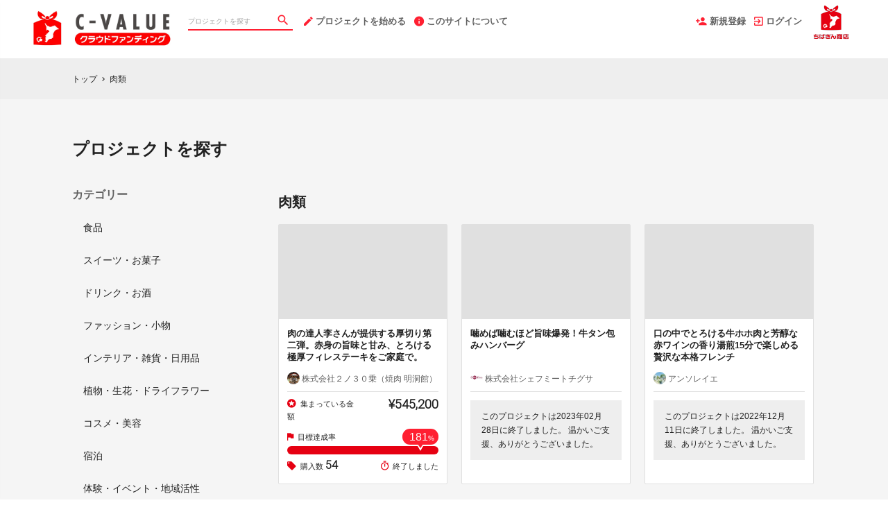

--- FILE ---
content_type: text/html; charset=utf-8
request_url: https://www.c-value.jp/project_tags/chiba-meat
body_size: 12581
content:
<!DOCTYPE html>
<html lang="ja">
<head prefix="og:http://ogp.me/ns# fb:http://ogp.me/ns/fb# website:http://ogp.me/ns/website#">

  <meta http-equiv="X-UA-Compatible" content="IE=edge,chrome=1">
  <meta name="viewport" content="width=device-width,initial-scale=1">

  <script>
  window.dataLayer = window.dataLayer || [];
  dataLayer.push({
    'user_type' : '非会員'
  });
</script>
<!-- Google Tag Manager -->
<script>(function(w,d,s,l,i){w[l]=w[l]||[];w[l].push({'gtm.start':
new Date().getTime(),event:'gtm.js'});var f=d.getElementsByTagName(s)[0],
j=d.createElement(s),dl=l!='dataLayer'?'&l='+l:'';j.async=true;j.src=
'https://www.googletagmanager.com/gtm.js?id='+i+dl;f.parentNode.insertBefore(j,f);
})(window,document,'script','dataLayer','GTM-KHZZBWR');</script>

<script>(function(w,d,s,l,i){w[l]=w[l]||[];w[l].push({'gtm.start':
new Date().getTime(),event:'gtm.js'});var f=d.getElementsByTagName(s)[0],
j=d.createElement(s),dl=l!='dataLayer'?'&l='+l:'';j.async=true;j.src=
'https://www.googletagmanager.com/gtm.js?id='+i+dl;f.parentNode.insertBefore(j,f);
})(window,document,'script','dataLayer','GTM-M46PDNR');</script>
<!-- End Google Tag Manager -->

  <!-- Global site tag (gtag.js) - Google Analytics -->
<script async src="https://www.googletagmanager.com/gtag/js?id=UA-71298494-14"></script>
<script>
  window.dataLayer = window.dataLayer || [];
  function gtag(){dataLayer.push(arguments);}
  gtag('js', new Date());

  gtag('config', 'UA-71298494-14',
    {
      'custom_map': {'dimension1': 'member_type'},
      'member_type': '非会員'
    }
  );

</script>
<!-- End Global site tag (gtag.js) - Google Analytics -->

  

  <title>プロジェクト一覧 - 肉類　 | クラウドファンディング - C-VALUE（シーバリュー）クラウドファンディング</title>
<meta charset="utf-8">
<meta name="keywords" content="クラウドファンディング,C-VALUE（シーバリュー）クラウドファンディング,資金調達,クラウドファウンディング,クラウドファインディング">
<meta name="description" content="クラウドファンディングカテゴリ：肉類　">
<link rel="shortcut icon" href="https://subcdn.en-jine.com/site_images/images/573/6b4f315fd3415e2cca25a21cde131e31.ico?o" >
<meta name="apple-mobile-web-app-title" content="C-VALUE（シーバリュー）クラウドファンディング" />
  <link rel="canonical" href="https://www.c-value.jp/project_tags/chiba-meat">
<meta name="robots" content="index,follow">
<meta property="og:title" content="ちばぎん商店  | C-VALUE（シーバリュー）クラウドファンディング" />
<meta property="og:description" content="「C-VALUE」は、千葉発の「地方創生の起爆剤となる商品・サービス」を発掘・創出し、 千葉を代表する商品・サービスを生み出していくクラウドファンディングのプロジェクトです。" />
<meta property="og:type" content="website" />
<meta property="og:url" content="https://www.c-value.jp/project_tags/chiba-meat"/>
<meta property="og:image" content="https://subcdn.en-jine.com/site_images/images/571/3cf23dcf5833f1fe4fe493eada99101d.jpg" />
<meta property="og:site_name" content="C-VALUE（シーバリュー）クラウドファンディング" />
<meta property="og:locale" content="ja_JP" />
<meta property="fb:admins" content="">
<meta property="fb:app_id" content="1573653512920537">
<meta name="twitter:card" content="summary_large_image">
<meta name="twitter:site" content="@ENjiNE_Official">
<meta name="twitter:title" content="ちばぎん商店  | C-VALUE（シーバリュー）クラウドファンディング">
<meta name="twitter:description" content="「C-VALUE」は、千葉発の「地方創生の起爆剤となる商品・サービス」を発掘・創出し、 千葉を代表する商品・サービスを生み出していくクラウドファンディングのプロジェクトです。">
<meta name="twitter:image:src" content="https://subcdn.en-jine.com/site_images/images/571/3cf23dcf5833f1fe4fe493eada99101d.jpg">

<meta property="note:type" content="crowdfunding">
<meta property="note:title" content="ちばぎん商店  | C-VALUE（シーバリュー）クラウドファンディング">
<meta property="note:image" content="https://subcdn.en-jine.com/site_images/images/571/3cf23dcf5833f1fe4fe493eada99101d.jpg">
<meta property="note:owner" content="">
<meta property="note:target_amount" content="">
<meta property="note:current_amount" content="">
<meta property="note:supporters" content="">
<meta property="note:start_at" content="">
<meta property="note:end_at" content="">
<meta property="note:button_label" content="支援する">


  <link rel="stylesheet" href="https://cdnjs.cloudflare.com/ajax/libs/material-design-iconic-font/2.2.0/css/material-design-iconic-font.min.css">
  <link href="https://fonts.googleapis.com/icon?family=Material+Icons" rel="stylesheet">

  <style>

  :root {
    --service-color: #e60012;
    --service-color-dark-30: #4d0006;
    --service-color-dark-20: #80000a;
    --service-color-dark-10: #b3000e;
    --service-sub-color: #ff1f31;
    --service-sub-color-dark-30: #85000b;
    --service-sub-color-dark-20: #b8000f;
    --service-sub-color-dark-10: #eb0013;
    --service-text-color: #ffffff;
    --service-sub-text-color: #ffffff;
  }
</style>

  <link rel="stylesheet" href="/assets/customer_pc-65a1e5b00ca976edb7c1661a6e90e30765fc38c9b1fb0003229e28c330f25fdb.css" media="all" />


  <script src="/assets/customer-55cd9954a3e045651b63409dad633ec487c14d9061279eb7b543cc9079198d17.js" defer="defer"></script>
  <script src="/assets/javascripts/vendor-36d3195d9390fb43f305.bundle.js" defer="defer"></script>
  <script src="/assets/javascripts/customer-36d3195d9390fb43f305.js" defer="defer"></script>
  <meta name="csrf-param" content="authenticity_token" />
<meta name="csrf-token" content="h9Dkl46kMDgc1zQXKeAGOozR-sxv1Nhao6RNAZAId1q5_rohAU1loDUxVhj5lmSy3Fg6v9jFRciGGeI7MFXdTQ" />

  <style>.async-hide { opacity: 0 !important} </style><!-- google optimize用 -->

  <script type="text/javascript">
  window.twttr = (function(d, s, id) {
    var js, fjs = d.getElementsByTagName(s)[0],
      t = window.twttr || {};
    if (d.getElementById(id)) return t;
    js = d.createElement(s);
    js.id = id;
    js.src = "https://platform.twitter.com/widgets.js";
    fjs.parentNode.insertBefore(js, fjs);

    t._e = [];
    t.ready = function(f) {
      t._e.push(f);
    };

    return t;
  }(document, "script", "twitter-wjs"));
</script>

  <script type="text/javascript">
  (function(d, s, id) {
    var js, fjs = d.getElementsByTagName(s)[0];
    if (d.getElementById(id)) return;
    js = d.createElement(s); js.id = id;
    js.src = "//connect.facebook.net/ja_JP/sdk.js#xfbml=1&version=v17.0&appId=1573653512920537";
    fjs.parentNode.insertBefore(js, fjs);
  }(document, 'script', 'facebook-jssdk'));
  window.fbAsyncInit = function() {
    FB.init({
      appId      : '1573653512920537',
      xfbml      : true,
      version    : 'v17.0'
    });
  };
</script>



</head>
<body itemschope="itemscope" itemtype="http://schema.org/WebPage">
<!-- Google Tag Manager (noscript) -->
<noscript><iframe src="https://www.googletagmanager.com/ns.html?id=GTM-KHZZBWR"
height="0" width="0" style="display:none;visibility:hidden"></iframe></noscript>

<noscript><iframe src="//www.googletagmanager.com/ns.html?id=GTM-M46PDNR"
height="0" width="0" style="display:none;visibility:hidden"></iframe></noscript>

<div id="fb-root"></div>

  <header class="navigation" role="banner" data-target="jsTargetHeader">
<div class="nav-wrapper">

    <div class="navigation-side-menu">
      <a href="javascript:void(0)" class="nav-menu js-menu-trigger sliding-panel-button">
        <span class="sliding-panel-button__icon">
          <i class="zmdi zmdi-menu zmdi-hc-lg"></i>
        </span>
        <span class="sliding-panel-button__label">
          メニュー
        </span>
      </a>
    </div>

    <h1 class="nav-site-logo">
      <a href="/" title="C-VALUEクラウドファンディング" class="nav-site-logo__link">
        <img alt="C-VALUEクラウドファンディング" class="hide-small-screen" src="https://subcdn.en-jine.com/site_images/images/568/8f811f9bf26d1ae259fcb271d739eda1.jpg?o" />
        <img alt="C-VALUEクラウドファンディング" class="show-small-screen" src="https://subcdn.en-jine.com/site_images/images/570/4f1e98cc0d6a6facbf26549452118da1.jpg?o" />
        <span class="hide">C-VALUEクラウドファンディング</span>
      </a>
    </h1>

    <div class="nav-bar" role="navigation" data-test="search">
      <ul class="navigation-menu">
        <li class="nav-link hide-small-screen">
          <div class="nav-link__search" data-target="jsDrawer" data-target-to="jsDrawerSearch">
            <form class="search-form" autocomplete="off" action="/projects" accept-charset="UTF-8" method="get">
              <input type="text" name="word" id="word_head" class="search-form__text" placeholder="プロジェクトを探す" maxlength="50" />
              <button type="submit" class="search-form__btn" aria-label="検索">
                <span class="material-icons"></span>
</button></form>          </div>
        </li>
          <li class="nav-link hide-small-screen">
            <a href="/project_proposal" onclick="gtag('event', 'クリック', {'event_category': 'スタッフ相談', 'event_label': 'ヘッダー'});" title="プロジェクトを始める">
              <i class="zmdi zmdi-edit zmdi-hc-lg mdc-text-amber"></i>プロジェクトを始める
            </a>
          </li>
          <li class="nav-link hide-small-screen">
            <a href="/pages/about" title="このサイトについて">
              <i class="zmdi zmdi-info zmdi-hc-lg mdc-text-amber"></i>このサイトについて
            </a>
          </li>
      </ul>
    </div>

    <div class="navigation-tools">
      <ul class="navigation-menu">
            <li class="nav-link hide-small-screen">
              <a href="/signup" onclick="gtag('event', '会員登録', {'event_category': '共通 - ヘッダー', 'event_label': '新規登録'});">
                <i class="zmdi zmdi-account-add zmdi-hc-lg"></i>新規登録
              </a>
            </li>
          <li class="nav-link hide-small-screen">
            <a href="/login" onclick="gtag('event', '会員登録', {'event_category': '共通 - ヘッダー', 'event_label': 'ログイン'});">
              <i class="zmdi zmdi-sign-in zmdi-hc-lg"></i>ログイン
            </a>
          </li>
          <li class="nav-link show-small-screen">
            <div data-target="jsDrawer" data-target-to="jsDrawerSearch" class="nav-link__icon-text">
              <span class="material-icons search"></span>
              <span class="text">さがす</span>
            </div>
          </li>
            <li class="nav-link show-small-screen">
              <a href="/signup" class="nav-link__icon-text" onclick="gtag('event', '会員登録', {'event_category': '共通 - ヘッダー', 'event_label': '新規登録'});">
                <span class="material-icons signup"></span>
                <span class="text">新規登録</span>
              </a>
            </li>
          <li class="nav-link hide-small-screen">
            <a href="https://cbmnet.co.jp/" target="_blank">
              <img alt="" src="https://subcdn.en-jine.com/site_images/images/567/c1687655e9e9c964cdc601d4ca1dabfc.png?o" />
            </a>
          </li>
      </ul>

    </div>
</div>

<div class="js-menu sliding-panel-content">
  <ul>
        <li>
          <a href="/signup" onclick="gtag('event', '会員登録', {'event_category': 'ハンバーガー', 'event_label': '新規登録'});">
            <div class="c-grid">
              <div class="l10">
                <i class="zmdi zmdi-account-add zmdi-hc-lg"></i>新規登録
              </div>
            </div>
          </a>
        </li>
      <li>
        <a href="/login" onclick="gtag('event', '会員登録', {'event_category': '共通 - ヘッダー', 'event_label': 'ログイン'});">
          <div class="c-grid">
            <div class="l10">
              <i class="zmdi zmdi-sign-in zmdi-hc-lg"></i>ログイン
            </div>
          </div>
        </a>
      </li>
    <li>
  <a href="/projects">
    <i class="zmdi zmdi-search zmdi-hc-lg mdc-text-amber"></i>プロジェクトを探す
  </a>
  <div class="sliding-panel__search-area">
    <form class="search-form" action="/projects" accept-charset="UTF-8" method="get">
      <input type="text" name="word" id="word_slide" class="search-form__text" placeholder="キーワードで探す" maxlength="50" data-target="jsSearchForm" />
      <button type="submit" class="search-form__btn" aria-label="検索">
        <span class="material-icons"></span>
</button></form>  </div>
</li>
  <li>
    <a href="javascript:void(0)" class="js-accordion-trigger">
      <div class="c-grid">
        <div class="l10">
          カテゴリーから探す
        </div>
        <div class="l2 c-text-right pt4">
          <i class="zmdi zmdi-chevron-down zmdi-hc-lg mdc-text-amber"></i>
          <i class="zmdi zmdi-chevron-up zmdi-hc-lg mdc-text-amber"></i>
        </div>
      </div>
    </a>
    <ul class="submenu">
        <li class="sliding-panel__header-sub">
          <a href="/project_tags/food">
            食品　
          </a>
        </li>
        <li class="sliding-panel__header-sub">
          <a href="/project_tags/sweets">
            スイーツ・お菓子
          </a>
        </li>
        <li class="sliding-panel__header-sub">
          <a href="/project_tags/drink-alcohol">
            ドリンク・お酒
          </a>
        </li>
        <li class="sliding-panel__header-sub">
          <a href="/project_tags/category-fashion">
            ファッション・小物
          </a>
        </li>
        <li class="sliding-panel__header-sub">
          <a href="/project_tags/interior">
            インテリア・雑貨・日用品
          </a>
        </li>
        <li class="sliding-panel__header-sub">
          <a href="/project_tags/flower-dried-flower">
            植物・生花・ドライフラワー
          </a>
        </li>
        <li class="sliding-panel__header-sub">
          <a href="/project_tags/beauty">
            コスメ・美容 
          </a>
        </li>
        <li class="sliding-panel__header-sub">
          <a href="/project_tags/experience">
            宿泊　
          </a>
        </li>
        <li class="sliding-panel__header-sub">
          <a href="/project_tags/category-life">
            体験・イベント・地域活性
          </a>
        </li>
        <li class="sliding-panel__header-sub">
          <a href="/project_tags/others">
            その他
          </a>
        </li>
      <li class="sliding-panel__header-sub">
        <a href="/projects">
          すべて見る
        </a>
      </li>
    </ul>

      <li>
        <a href="/project_proposal">
          <i class="zmdi zmdi-edit zmdi-hc-lg mdc-text-amber"></i>プロジェクトを始める
        </a>
      </li>
      <li>
        <a href="/pages/about">
          <i class="zmdi zmdi-info-outline zmdi-hc-lg mdc-text-amber"></i>C-VALUEクラウドファンディングとは
        </a>
      </li>
    <li>
      <a href="/pages/help">
        <i class="zmdi zmdi-help-outline zmdi-hc-lg mdc-text-amber"></i>ヘルプセンター
      </a>
    </li>
  </ul>
</div>
<div class="js-menu-screen sliding-panel-fade-screen">
  <i class="zmdi zmdi-close zmdi-hc-2x"></i>
</div>

</header>

<div class="drawer" data-target="jsDrawerSearch">

  <div class="drawer__screen" data-target="jsDrawerScreen"></div>

  <div class="drawer__inner" data-target="jsDrawerInner">
    <div class="drawer-search" data-test="search">
      <div class="drawer-search__inner">
        <div class="drawer-search__form show-small-screen">
          <form class="search-form" action="/projects" accept-charset="UTF-8" method="get">
            <input type="text" name="word" id="word_drawer" class="search-form__text" autocomplete="off" placeholder="プロジェクトを探す" maxlength="50" data-target="jsSearchForm" />
            <button type="submit" class="search-form__btn" aria-label="検索">
              <span class="material-icons"></span>
</button></form>          <p class="drawer-search__close" data-target="jsDrawerClose" tabindex="0">キャンセル</p>
        </div>

          <div class="drawer-search__category-link">
            <div class="drawer-search__category-title">
              カテゴリーから探す
            </div>
            <div class="drawer-search__category-all">
              <a href="/projects">すべてを見る</a>
            </div>
          </div>
          <div class="drawer-search__category-list">
            <ul>
                <li>
                  <a href="/project_tags/food">
                    食品　
                  </a>
                </li>
                <li>
                  <a href="/project_tags/sweets">
                    スイーツ・お菓子
                  </a>
                </li>
                <li>
                  <a href="/project_tags/drink-alcohol">
                    ドリンク・お酒
                  </a>
                </li>
                <li>
                  <a href="/project_tags/category-fashion">
                    ファッション・小物
                  </a>
                </li>
                <li>
                  <a href="/project_tags/interior">
                    インテリア・雑貨・日用品
                  </a>
                </li>
                <li>
                  <a href="/project_tags/flower-dried-flower">
                    植物・生花・ドライフラワー
                  </a>
                </li>
                <li>
                  <a href="/project_tags/beauty">
                    コスメ・美容 
                  </a>
                </li>
                <li>
                  <a href="/project_tags/experience">
                    宿泊　
                  </a>
                </li>
                <li>
                  <a href="/project_tags/category-life">
                    体験・イベント・地域活性
                  </a>
                </li>
                <li>
                  <a href="/project_tags/others">
                    その他
                  </a>
                </li>
            </ul>
          </div>
      </div>
    </div>
  </div>

</div>




<div class="c-breadcrumb">
  <ul class="c-breadcrumb__list" itemscope itemtype="https://schema.org/BreadcrumbList">
    <li class="c-breadcrumb__item" itemprop="itemListElement" itemscope itemtype="https://schema.org/ListItem">
      <a href="https://www.c-value.jp" itemprop="item">
        <span itemprop="name">トップ</span>
      </a>
      <i class="material-icons">chevron_right</i>
      <meta itemprop="position" content="1"/>
    </li>
    <li class="c-breadcrumb__item" itemprop="itemListElement" itemscope itemtype="https://schema.org/ListItem">
      <span itemprop="name">肉類　</span>
      <meta itemprop="position" content="2"/>
    </li>
  </ul>
</div>

<div class="ly-container c-bg-gray pb80">
  <div class="ly-contents">
    <div class="ly-contents-body">

      <div class="title-head">
        <h2 class="title-head__title is_bold">
          プロジェクトを探す
        </h2>
      </div>

      <div class="ly-flex">
          <section class="side-menu">
        <p class="side-menu__title">カテゴリー</p>
      <ul>
            <li class="side-menu__item">
              <a href="/project_tags/food" class="side-menu__link">
                食品　
              </a>
            </li>
            <li class="side-menu__item">
              <a href="/project_tags/sweets" class="side-menu__link">
                スイーツ・お菓子
              </a>
            </li>
            <li class="side-menu__item">
              <a href="/project_tags/drink-alcohol" class="side-menu__link">
                ドリンク・お酒
              </a>
            </li>
            <li class="side-menu__item">
              <a href="/project_tags/category-fashion" class="side-menu__link">
                ファッション・小物
              </a>
            </li>
            <li class="side-menu__item">
              <a href="/project_tags/interior" class="side-menu__link">
                インテリア・雑貨・日用品
              </a>
            </li>
            <li class="side-menu__item">
              <a href="/project_tags/flower-dried-flower" class="side-menu__link">
                植物・生花・ドライフラワー
              </a>
            </li>
            <li class="side-menu__item">
              <a href="/project_tags/beauty" class="side-menu__link">
                コスメ・美容 
              </a>
            </li>
            <li class="side-menu__item">
              <a href="/project_tags/experience" class="side-menu__link">
                宿泊　
              </a>
            </li>
            <li class="side-menu__item">
              <a href="/project_tags/category-life" class="side-menu__link">
                体験・イベント・地域活性
              </a>
            </li>
            <li class="side-menu__item">
              <a href="/project_tags/others" class="side-menu__link">
                その他
              </a>
            </li>
      </ul>
  </section>


        <section>
          <h3 class="section-title">
            肉類　
          </h3>
          <ul class="project-cassette-container ">
              
  <li class="project-cassette">
    <div class="project-cassette__image lazyload-parent">
        <a class="lazyload__img-wrap" href="/projects/2no30jou002">
          <img alt="クラウドファンディングプロジェクト：肉の達人李さんが提供する厚切り第二弾。赤身の旨味と甘み、とろける極厚フィレステーキをご家庭で。" width="100%" data-src="https://subcdn.en-jine.com/projects/images/4425/9756ca52a7e13b37ca1b006628c8314e.png?r=335x188&amp;c=325x188" class="lazyload lazyload-effect" src="" />
</a>    </div>

    <a href="/projects/2no30jou002">
    <div class="project-cassette__content">
      <h3 class="project-cassette__title">
        肉の達人李さんが提供する厚切り第二弾。赤身の旨味と甘み、とろける極厚フィレステーキをご家庭で。
      </h3>

      <div class="project-cassette__name">
        <div class="project-cassette__profile-image">
          <img alt="株式会社２ノ３０乗（焼肉 明洞館）" class="icon-round" src="https://subcdn.en-jine.com/project_owners/images/2460/76e0b855269c7bd0c65bc1f86310cf40.jpeg?r=81x60&amp;c=60x60" />
        </div>
        株式会社２ノ３０乗（焼肉 明洞館）
      </div>

        <div class="project-cassette__status">
              <div class="c-grid mt8">
                <div class="project-cassette__status-heading l6">
                  <i class="zmdi zmdi-star-circle zmdi-hc-lg"></i>集まっている金額
                </div>
                <div class="total-number l6 c-text-right font-number">
                  ¥545,200
                </div>
              </div>
              <div class="c-grid">
                <div class="project-cassette__status-heading l12 pt12 mb4">
                  <i class="zmdi zmdi-flag zmdi-hc-lg"></i>目標達成率
                </div>
                <div class="l12">
                  <div class="project-bar">
                    <span class="project-bar__baloon">
                      <span class="project-bar__baloon-inner">
                        <em>181</em>%
                      </span>
                    </span>
                    <div class="project-bar__base">
                      <div class="project-bar__growth" style="width:-81%;"></div>
                    </div>
                  </div>
                </div>
              </div>
              <div class="c-grid mt8">
                <div class="l7">
                  <span class="project-cassette__status-heading">
                    <i class="zmdi zmdi-label zmdi-hc-lg"></i>購入数
                  </span>
                  <span class="font-number project-cassette__status-content">
                    54
                  </span>
                </div>
                  <div class="l5 c-text-right">
                    <span class="project-cassette__status-heading">
                      <i class="zmdi zmdi-timer zmdi-hc-lg"></i>終了しました
                    </span>
                  </div>
              </div>
        </div>
    </div>
</a>
  </li>

              
  <li class="project-cassette">
    <div class="project-cassette__image lazyload-parent">
        <a class="lazyload__img-wrap" href="/projects/tanhamburg001">
          <img alt="クラウドファンディングプロジェクト：噛めば噛むほど旨味爆発！牛タン包みハンバーグ" width="100%" data-src="https://subcdn.en-jine.com/projects/images/4693/56244169e59e520faa2fd24f2656342a.jpg?r=363x188&amp;c=325x188" class="lazyload lazyload-effect" src="" />
</a>    </div>

    <a href="/projects/tanhamburg001">
    <div class="project-cassette__content">
      <h3 class="project-cassette__title">
        噛めば噛むほど旨味爆発！牛タン包みハンバーグ
      </h3>

      <div class="project-cassette__name">
        <div class="project-cassette__profile-image">
          <img alt="株式会社シェフミートチグサ" class="icon-round" src="https://subcdn.en-jine.com/project_owners/images/2318/04f6cab9436f966dea9e203e115d7d95.jpg?r=60x60" />
        </div>
        株式会社シェフミートチグサ
      </div>

        <div class="project-cassette__status">
            <div class="project-cassette__close mt12">
              <span  class="project-cassette__close-text">
                このプロジェクトは2023年02月28日に終了しました。
                温かいご支援、ありがとうございました。
              </span>
            </div>
        </div>
    </div>
</a>
  </li>

              
  <li class="project-cassette">
    <div class="project-cassette__image lazyload-parent">
        <a class="lazyload__img-wrap" href="/projects/cbh002">
          <img alt="クラウドファンディングプロジェクト：口の中でとろける牛ホホ肉と芳醇な赤ワインの香り湯煎15分で楽しめる贅沢な本格フレンチ" width="100%" data-src="https://subcdn.en-jine.com/projects/images/4416/9b0ebbbb32a943eb3f75c3bd545ff977.jpg?r=325x217&amp;c=325x188" class="lazyload lazyload-effect" src="" />
</a>    </div>

    <a href="/projects/cbh002">
    <div class="project-cassette__content">
      <h3 class="project-cassette__title">
        口の中でとろける牛ホホ肉と芳醇な赤ワインの香り湯煎15分で楽しめる贅沢な本格フレンチ
      </h3>

      <div class="project-cassette__name">
        <div class="project-cassette__profile-image">
          <img alt="アンソレイエ" class="icon-round" src="https://subcdn.en-jine.com/project_owners/images/2831/7304f128d8d8f4fd63dffaee8d0d23c7.jpg?r=90x60&amp;c=60x60" />
        </div>
        アンソレイエ
      </div>

        <div class="project-cassette__status">
            <div class="project-cassette__close mt12">
              <span  class="project-cassette__close-text">
                このプロジェクトは2022年12月11日に終了しました。
                温かいご支援、ありがとうございました。
              </span>
            </div>
        </div>
    </div>
</a>
  </li>

              
  <li class="project-cassette">
    <div class="project-cassette__image lazyload-parent">
        <a class="lazyload__img-wrap" href="/projects/wakaba003">
          <img alt="クラウドファンディングプロジェクト：黒毛和牛しゃぶしゃぶとすき焼きがおせちとセットに！金箔入りの「金のおせち」を特別価格でご提供" width="100%" data-src="https://subcdn.en-jine.com/projects/images/4442/7040b94d80257b5da7661b4e48586273.jpg?r=335x188&amp;c=325x188" class="lazyload lazyload-effect" src="" />
</a>    </div>

    <a href="/projects/wakaba003">
    <div class="project-cassette__content">
      <h3 class="project-cassette__title">
        黒毛和牛しゃぶしゃぶとすき焼きがおせちとセットに！金箔入りの「金のおせち」を特別価格でご提供
      </h3>

      <div class="project-cassette__name">
        <div class="project-cassette__profile-image">
          <img alt="日本料理　和か葉" class="icon-round" src="https://subcdn.en-jine.com/project_owners/images/2580/dbb371210a2fff1e6d72911c98d30fb7.jpg?r=60x60" />
        </div>
        日本料理　和か葉
      </div>

        <div class="project-cassette__status">
              <div class="c-grid mt8">
                <div class="project-cassette__status-heading l6">
                  <i class="zmdi zmdi-star-circle zmdi-hc-lg"></i>集まっている金額
                </div>
                <div class="total-number l6 c-text-right font-number">
                  ¥339,100
                </div>
              </div>
              <div class="c-grid">
                <div class="project-cassette__status-heading l12 pt12 mb4">
                  <i class="zmdi zmdi-flag zmdi-hc-lg"></i>目標達成率
                </div>
                <div class="l12">
                  <div class="project-bar">
                    <span class="project-bar__baloon">
                      <span class="project-bar__baloon-inner">
                        <em>113</em>%
                      </span>
                    </span>
                    <div class="project-bar__base">
                      <div class="project-bar__growth" style="width:-13%;"></div>
                    </div>
                  </div>
                </div>
              </div>
              <div class="c-grid mt8">
                <div class="l7">
                  <span class="project-cassette__status-heading">
                    <i class="zmdi zmdi-label zmdi-hc-lg"></i>購入数
                  </span>
                  <span class="font-number project-cassette__status-content">
                    24
                  </span>
                </div>
                  <div class="l5 c-text-right">
                    <span class="project-cassette__status-heading">
                      <i class="zmdi zmdi-timer zmdi-hc-lg"></i>終了しました
                    </span>
                  </div>
              </div>
        </div>
    </div>
</a>
  </li>

              
  <li class="project-cassette">
    <div class="project-cassette__image lazyload-parent">
        <a class="lazyload__img-wrap" href="/projects/ssfood003">
          <img alt="クラウドファンディングプロジェクト：京都御室にある京料理の名店「佐近」監修！ 骨まで柔らか煮魚・お肉惣菜煮セット" width="100%" data-src="https://subcdn.en-jine.com/projects/images/4256/211d385e67749cc6936c3ff6038805f7.jpg?r=325x244&amp;c=325x188" class="lazyload lazyload-effect" src="" />
</a>    </div>

    <a href="/projects/ssfood003">
    <div class="project-cassette__content">
      <h3 class="project-cassette__title">
        京都御室にある京料理の名店「佐近」監修！ 骨まで柔らか煮魚・お肉惣菜煮セット
      </h3>

      <div class="project-cassette__name">
        <div class="project-cassette__profile-image">
          <img alt="株式会社エスエスフードインターナショナル" class="icon-round" src="https://subcdn.en-jine.com/project_owners/images/2684/c2d869b846b0c47fc11ddcc909d5bc42.jpg?r=60x61&amp;c=60x60" />
        </div>
        株式会社エスエスフードインターナショナル
      </div>

        <div class="project-cassette__status">
              <div class="c-grid mt8">
                <div class="project-cassette__status-heading l6">
                  <i class="zmdi zmdi-star-circle zmdi-hc-lg"></i>集まっている金額
                </div>
                <div class="total-number l6 c-text-right font-number">
                  ¥1,627,310
                </div>
              </div>
              <div class="c-grid">
                <div class="project-cassette__status-heading l12 pt12 mb4">
                  <i class="zmdi zmdi-flag zmdi-hc-lg"></i>目標達成率
                </div>
                <div class="l12">
                  <div class="project-bar">
                    <span class="project-bar__baloon">
                      <span class="project-bar__baloon-inner">
                        <em>542</em>%
                      </span>
                    </span>
                    <div class="project-bar__base">
                      <div class="project-bar__growth" style="width:-442%;"></div>
                    </div>
                  </div>
                </div>
              </div>
              <div class="c-grid mt8">
                <div class="l7">
                  <span class="project-cassette__status-heading">
                    <i class="zmdi zmdi-label zmdi-hc-lg"></i>購入数
                  </span>
                  <span class="font-number project-cassette__status-content">
                    327
                  </span>
                </div>
                  <div class="l5 c-text-right">
                    <span class="project-cassette__status-heading">
                      <i class="zmdi zmdi-timer zmdi-hc-lg"></i>終了しました
                    </span>
                  </div>
              </div>
        </div>
    </div>
</a>
  </li>

              
  <li class="project-cassette">
    <div class="project-cassette__image lazyload-parent">
        <a class="lazyload__img-wrap" href="/projects/2no30jou001">
          <img alt="クラウドファンディングプロジェクト：【ご好評に付き追加】『とろける弾力』肉の達人李さんが提供する極上の厚切り牛タンをご家庭で！" width="100%" data-src="https://subcdn.en-jine.com/projects/images/3540/05fbd080f1c0b1ca461b2979ddac6d3b.jpg?r=335x188&amp;c=325x188" class="lazyload lazyload-effect" src="" />
</a>    </div>

    <a href="/projects/2no30jou001">
    <div class="project-cassette__content">
      <h3 class="project-cassette__title">
        【ご好評に付き追加】『とろける弾力』肉の達人李さんが提供する極上の厚切り牛タンをご家庭で！
      </h3>

      <div class="project-cassette__name">
        <div class="project-cassette__profile-image">
          <img alt="株式会社２ノ３０乗（焼肉 明洞館）" class="icon-round" src="https://subcdn.en-jine.com/project_owners/images/2460/76e0b855269c7bd0c65bc1f86310cf40.jpeg?r=81x60&amp;c=60x60" />
        </div>
        株式会社２ノ３０乗（焼肉 明洞館）
      </div>

        <div class="project-cassette__status">
              <div class="c-grid mt8">
                <div class="project-cassette__status-heading l6">
                  <i class="zmdi zmdi-star-circle zmdi-hc-lg"></i>集まっている金額
                </div>
                <div class="total-number l6 c-text-right font-number">
                  ¥1,348,000
                </div>
              </div>
              <div class="c-grid">
                <div class="project-cassette__status-heading l12 pt12 mb4">
                  <i class="zmdi zmdi-flag zmdi-hc-lg"></i>目標達成率
                </div>
                <div class="l12">
                  <div class="project-bar">
                    <span class="project-bar__baloon">
                      <span class="project-bar__baloon-inner">
                        <em>449</em>%
                      </span>
                    </span>
                    <div class="project-bar__base">
                      <div class="project-bar__growth" style="width:-349%;"></div>
                    </div>
                  </div>
                </div>
              </div>
              <div class="c-grid mt8">
                <div class="l7">
                  <span class="project-cassette__status-heading">
                    <i class="zmdi zmdi-label zmdi-hc-lg"></i>購入数
                  </span>
                  <span class="font-number project-cassette__status-content">
                    150
                  </span>
                </div>
                  <div class="l5 c-text-right">
                    <span class="project-cassette__status-heading">
                      <i class="zmdi zmdi-timer zmdi-hc-lg"></i>終了しました
                    </span>
                  </div>
              </div>
        </div>
    </div>
</a>
  </li>

              
  <li class="project-cassette">
    <div class="project-cassette__image lazyload-parent">
        <a class="lazyload__img-wrap" href="/projects/roastbeef001">
          <img alt="クラウドファンディングプロジェクト：とろけるような柔らかさ、肉の甘みと深みは最高ランクの和牛でしか味わえないローストビーフ限定先行発売！" width="100%" data-src="https://subcdn.en-jine.com/projects/images/3320/13f9a0f901e6ed1b034191809e411615.jpg?r=335x188&amp;c=325x188" class="lazyload lazyload-effect" src="" />
</a>    </div>

    <a href="/projects/roastbeef001">
    <div class="project-cassette__content">
      <h3 class="project-cassette__title">
        とろけるような柔らかさ、肉の甘みと深みは最高ランクの和牛でしか味わえないローストビーフ限定先行発売！
      </h3>

      <div class="project-cassette__name">
        <div class="project-cassette__profile-image">
          <img alt="株式会社シェフミートチグサ" class="icon-round" src="https://subcdn.en-jine.com/project_owners/images/2318/04f6cab9436f966dea9e203e115d7d95.jpg?r=60x60" />
        </div>
        株式会社シェフミートチグサ
      </div>

        <div class="project-cassette__status">
              <div class="c-grid mt8">
                <div class="project-cassette__status-heading l6">
                  <i class="zmdi zmdi-star-circle zmdi-hc-lg"></i>集まっている金額
                </div>
                <div class="total-number l6 c-text-right font-number">
                  ¥1,234,200
                </div>
              </div>
              <div class="c-grid">
                <div class="project-cassette__status-heading l12 pt12 mb4">
                  <i class="zmdi zmdi-flag zmdi-hc-lg"></i>目標達成率
                </div>
                <div class="l12">
                  <div class="project-bar">
                    <span class="project-bar__baloon">
                      <span class="project-bar__baloon-inner">
                        <em>411</em>%
                      </span>
                    </span>
                    <div class="project-bar__base">
                      <div class="project-bar__growth" style="width:-311%;"></div>
                    </div>
                  </div>
                </div>
              </div>
              <div class="c-grid mt8">
                <div class="l7">
                  <span class="project-cassette__status-heading">
                    <i class="zmdi zmdi-label zmdi-hc-lg"></i>購入数
                  </span>
                  <span class="font-number project-cassette__status-content">
                    116
                  </span>
                </div>
                  <div class="l5 c-text-right">
                    <span class="project-cassette__status-heading">
                      <i class="zmdi zmdi-timer zmdi-hc-lg"></i>終了しました
                    </span>
                  </div>
              </div>
        </div>
    </div>
</a>
  </li>

              
  <li class="project-cassette">
    <div class="project-cassette__image lazyload-parent">
        <a class="lazyload__img-wrap" href="/projects/donrossi001">
          <img alt="クラウドファンディングプロジェクト：アルゼンチンから上陸した『幻の牛肉』を大量仕入。『奇跡の価格』で体験してほしい！" width="100%" data-src="https://subcdn.en-jine.com/projects/images/3310/030eb7da7344af084906c0133df94192.png?r=335x188&amp;c=325x188" class="lazyload lazyload-effect" src="" />
</a>    </div>

    <a href="/projects/donrossi001">
    <div class="project-cassette__content">
      <h3 class="project-cassette__title">
        アルゼンチンから上陸した『幻の牛肉』を大量仕入。『奇跡の価格』で体験してほしい！
      </h3>

      <div class="project-cassette__name">
        <div class="project-cassette__profile-image">
          <img alt="ドン・ロッシ" class="icon-round" src="https://subcdn.en-jine.com/project_owners/images/2312/c9169bedfe2dd244341c1b24d0f28691.jpg?r=60x60" />
        </div>
        ドン・ロッシ
      </div>

        <div class="project-cassette__status">
              <div class="c-grid mt8">
                <div class="project-cassette__status-heading l6">
                  <i class="zmdi zmdi-star-circle zmdi-hc-lg"></i>集まっている金額
                </div>
                <div class="total-number l6 c-text-right font-number">
                  ¥820,100
                </div>
              </div>
              <div class="c-grid">
                <div class="project-cassette__status-heading l12 pt12 mb4">
                  <i class="zmdi zmdi-flag zmdi-hc-lg"></i>目標達成率
                </div>
                <div class="l12">
                  <div class="project-bar">
                    <span class="project-bar__baloon">
                      <span class="project-bar__baloon-inner">
                        <em>273</em>%
                      </span>
                    </span>
                    <div class="project-bar__base">
                      <div class="project-bar__growth" style="width:-173%;"></div>
                    </div>
                  </div>
                </div>
              </div>
              <div class="c-grid mt8">
                <div class="l7">
                  <span class="project-cassette__status-heading">
                    <i class="zmdi zmdi-label zmdi-hc-lg"></i>購入数
                  </span>
                  <span class="font-number project-cassette__status-content">
                    102
                  </span>
                </div>
                  <div class="l5 c-text-right">
                    <span class="project-cassette__status-heading">
                      <i class="zmdi zmdi-timer zmdi-hc-lg"></i>終了しました
                    </span>
                  </div>
              </div>
        </div>
    </div>
</a>
  </li>

              
  <li class="project-cassette">
    <div class="project-cassette__image lazyload-parent">
        <a class="lazyload__img-wrap" href="/projects/riofoods001">
          <img alt="クラウドファンディングプロジェクト：喫茶店の人気メニューから生まれた千葉大学発ノンメタポークの「新食感とろけるRIOポーク」" width="100%" data-src="https://subcdn.en-jine.com/projects/images/3715/8dca6eca27310fe01409cc223843ce53.jpg?r=335x188&amp;c=325x188" class="lazyload lazyload-effect" src="" />
</a>    </div>

    <a href="/projects/riofoods001">
    <div class="project-cassette__content">
      <h3 class="project-cassette__title">
        喫茶店の人気メニューから生まれた千葉大学発ノンメタポークの「新食感とろけるRIOポーク」
      </h3>

      <div class="project-cassette__name">
        <div class="project-cassette__profile-image">
          <img alt="いこいの店喫茶Rio" class="icon-round" src="https://subcdn.en-jine.com/project_owners/images/2567/9335b3540c0fd8927b682669e2a43423.jpg?r=61x60&amp;c=60x60" />
        </div>
        いこいの店喫茶Rio
      </div>

        <div class="project-cassette__status">
              <div class="c-grid mt8">
                <div class="project-cassette__status-heading l6">
                  <i class="zmdi zmdi-star-circle zmdi-hc-lg"></i>集まっている金額
                </div>
                <div class="total-number l6 c-text-right font-number">
                  ¥570,000
                </div>
              </div>
              <div class="c-grid">
                <div class="project-cassette__status-heading l12 pt12 mb4">
                  <i class="zmdi zmdi-flag zmdi-hc-lg"></i>目標達成率
                </div>
                <div class="l12">
                  <div class="project-bar">
                    <span class="project-bar__baloon">
                      <span class="project-bar__baloon-inner">
                        <em>190</em>%
                      </span>
                    </span>
                    <div class="project-bar__base">
                      <div class="project-bar__growth" style="width:-90%;"></div>
                    </div>
                  </div>
                </div>
              </div>
              <div class="c-grid mt8">
                <div class="l7">
                  <span class="project-cassette__status-heading">
                    <i class="zmdi zmdi-label zmdi-hc-lg"></i>購入数
                  </span>
                  <span class="font-number project-cassette__status-content">
                    107
                  </span>
                </div>
                  <div class="l5 c-text-right">
                    <span class="project-cassette__status-heading">
                      <i class="zmdi zmdi-timer zmdi-hc-lg"></i>終了しました
                    </span>
                  </div>
              </div>
        </div>
    </div>
</a>
  </li>

              
  <li class="project-cassette">
    <div class="project-cassette__image lazyload-parent">
        <a class="lazyload__img-wrap" href="/projects/toso-shokunikucenter">
          <img alt="クラウドファンディングプロジェクト：「ご好評に付き3/12迄延長」忘れられない味。伝説の豚肉。ダイヤモンドポークの豚しゃぶセット。" width="100%" data-src="https://subcdn.en-jine.com/projects/images/3330/6bfdf8a62521801492dc4b17f05b093c.jpg?r=335x188&amp;c=325x188" class="lazyload lazyload-effect" src="" />
</a>    </div>

    <a href="/projects/toso-shokunikucenter">
    <div class="project-cassette__content">
      <h3 class="project-cassette__title">
        「ご好評に付き3/12迄延長」忘れられない味。伝説の豚肉。ダイヤモンドポークの豚しゃぶセット。
      </h3>

      <div class="project-cassette__name">
        <div class="project-cassette__profile-image">
          <img alt="東総食肉センター株式会社" class="icon-round" src="https://subcdn.en-jine.com/project_owners/images/2326/20a8686e24feb218304b75488ccdef73.jpg?r=60x60" />
        </div>
        東総食肉センター株式会社
      </div>

        <div class="project-cassette__status">
              <div class="c-grid mt8">
                <div class="project-cassette__status-heading l6">
                  <i class="zmdi zmdi-star-circle zmdi-hc-lg"></i>集まっている金額
                </div>
                <div class="total-number l6 c-text-right font-number">
                  ¥532,700
                </div>
              </div>
              <div class="c-grid">
                <div class="project-cassette__status-heading l12 pt12 mb4">
                  <i class="zmdi zmdi-flag zmdi-hc-lg"></i>目標達成率
                </div>
                <div class="l12">
                  <div class="project-bar">
                    <span class="project-bar__baloon">
                      <span class="project-bar__baloon-inner">
                        <em>106</em>%
                      </span>
                    </span>
                    <div class="project-bar__base">
                      <div class="project-bar__growth" style="width:-6%;"></div>
                    </div>
                  </div>
                </div>
              </div>
              <div class="c-grid mt8">
                <div class="l7">
                  <span class="project-cassette__status-heading">
                    <i class="zmdi zmdi-label zmdi-hc-lg"></i>購入数
                  </span>
                  <span class="font-number project-cassette__status-content">
                    78
                  </span>
                </div>
                  <div class="l5 c-text-right">
                    <span class="project-cassette__status-heading">
                      <i class="zmdi zmdi-timer zmdi-hc-lg"></i>終了しました
                    </span>
                  </div>
              </div>
        </div>
    </div>
</a>
  </li>

              
  <li class="project-cassette">
    <div class="project-cassette__image lazyload-parent">
        <a class="lazyload__img-wrap" href="/projects/scmeat001">
          <img alt="クラウドファンディングプロジェクト：信頼の生産者と育てた千葉県産のお肉。プロ向け一筋の卸業者がご家庭に絶品のお肉をお届け" width="100%" data-src="https://subcdn.en-jine.com/projects/images/3615/1424a041d28c5b5b622c9e329eb74047.jpeg?r=325x244&amp;c=325x188" class="lazyload lazyload-effect" src="" />
</a>    </div>

    <a href="/projects/scmeat001">
    <div class="project-cassette__content">
      <h3 class="project-cassette__title">
        信頼の生産者と育てた千葉県産のお肉。プロ向け一筋の卸業者がご家庭に絶品のお肉をお届け
      </h3>

      <div class="project-cassette__name">
        <div class="project-cassette__profile-image">
          <img alt="株式会社ＳＣミート" class="icon-round" src="https://subcdn.en-jine.com/project_owners/images/2513/74e288a7e07d2462b69555b6ef78bd74.jpg?r=60x60" />
        </div>
        株式会社ＳＣミート
      </div>

        <div class="project-cassette__status">
              <div class="c-grid mt8">
                <div class="project-cassette__status-heading l6">
                  <i class="zmdi zmdi-star-circle zmdi-hc-lg"></i>集まっている金額
                </div>
                <div class="total-number l6 c-text-right font-number">
                  ¥473,500
                </div>
              </div>
              <div class="c-grid">
                <div class="project-cassette__status-heading l12 pt12 mb4">
                  <i class="zmdi zmdi-flag zmdi-hc-lg"></i>目標達成率
                </div>
                <div class="l12">
                  <div class="project-bar">
                    <span class="project-bar__baloon">
                      <span class="project-bar__baloon-inner">
                        <em>118</em>%
                      </span>
                    </span>
                    <div class="project-bar__base">
                      <div class="project-bar__growth" style="width:-18%;"></div>
                    </div>
                  </div>
                </div>
              </div>
              <div class="c-grid mt8">
                <div class="l7">
                  <span class="project-cassette__status-heading">
                    <i class="zmdi zmdi-label zmdi-hc-lg"></i>購入数
                  </span>
                  <span class="font-number project-cassette__status-content">
                    48
                  </span>
                </div>
                  <div class="l5 c-text-right">
                    <span class="project-cassette__status-heading">
                      <i class="zmdi zmdi-timer zmdi-hc-lg"></i>終了しました
                    </span>
                  </div>
              </div>
        </div>
    </div>
</a>
  </li>

              
  <li class="project-cassette">
    <div class="project-cassette__image lazyload-parent">
        <a class="lazyload__img-wrap" href="/projects/hayashi001">
          <img alt="クラウドファンディングプロジェクト：広大な大地で悠々育った多幸豚の願い「皆さまの食卓に美味しい笑顔を」" width="100%" data-src="https://subcdn.en-jine.com/projects/images/3539/30c98254c3dda2fa5d80a7623c895888.png?r=335x188&amp;c=325x188" class="lazyload lazyload-effect" src="" />
</a>    </div>

    <a href="/projects/hayashi001">
    <div class="project-cassette__content">
      <h3 class="project-cassette__title">
        広大な大地で悠々育った多幸豚の願い「皆さまの食卓に美味しい笑顔を」
      </h3>

      <div class="project-cassette__name">
        <div class="project-cassette__profile-image">
          <img alt="株式会社ハヤシ" class="icon-round" src="https://subcdn.en-jine.com/project_owners/images/2459/5d1f9b82442e48edd993674ad18ae8ce.png?r=69x60&amp;c=60x60" />
        </div>
        株式会社ハヤシ
      </div>

        <div class="project-cassette__status">
              <div class="c-grid mt8">
                <div class="project-cassette__status-heading l6">
                  <i class="zmdi zmdi-star-circle zmdi-hc-lg"></i>集まっている金額
                </div>
                <div class="total-number l6 c-text-right font-number">
                  ¥445,500
                </div>
              </div>
              <div class="c-grid">
                <div class="project-cassette__status-heading l12 pt12 mb4">
                  <i class="zmdi zmdi-flag zmdi-hc-lg"></i>目標達成率
                </div>
                <div class="l12">
                  <div class="project-bar">
                    <span class="project-bar__baloon">
                      <span class="project-bar__baloon-inner">
                        <em>148</em>%
                      </span>
                    </span>
                    <div class="project-bar__base">
                      <div class="project-bar__growth" style="width:-48%;"></div>
                    </div>
                  </div>
                </div>
              </div>
              <div class="c-grid mt8">
                <div class="l7">
                  <span class="project-cassette__status-heading">
                    <i class="zmdi zmdi-label zmdi-hc-lg"></i>購入数
                  </span>
                  <span class="font-number project-cassette__status-content">
                    71
                  </span>
                </div>
                  <div class="l5 c-text-right">
                    <span class="project-cassette__status-heading">
                      <i class="zmdi zmdi-timer zmdi-hc-lg"></i>終了しました
                    </span>
                  </div>
              </div>
        </div>
    </div>
</a>
  </li>

              
  <li class="project-cassette">
    <div class="project-cassette__image lazyload-parent">
        <a class="lazyload__img-wrap" href="/projects/kyonanbeer001">
          <img alt="クラウドファンディングプロジェクト：鋸山の伏流水でつくるクラフトビール「鋸南麦酒」によく合う町の桜燻製ベーコンを届けたい" width="100%" data-src="https://subcdn.en-jine.com/projects/images/3795/6df742184662172eb3855208d70d00b0.jpg?r=325x217&amp;c=325x188" class="lazyload lazyload-effect" src="" />
</a>    </div>

    <a href="/projects/kyonanbeer001">
    <div class="project-cassette__content">
      <h3 class="project-cassette__title">
        鋸山の伏流水でつくるクラフトビール「鋸南麦酒」によく合う町の桜燻製ベーコンを届けたい
      </h3>

      <div class="project-cassette__name">
        <div class="project-cassette__profile-image">
          <img alt="きょなん株式会社" class="icon-round" src="https://subcdn.en-jine.com/project_owners/images/2617/5b29522142c5a971f956a35555529583.jpg?r=60x60" />
        </div>
        きょなん株式会社
      </div>

        <div class="project-cassette__status">
              <div class="c-grid mt8">
                <div class="project-cassette__status-heading l6">
                  <i class="zmdi zmdi-star-circle zmdi-hc-lg"></i>集まっている金額
                </div>
                <div class="total-number l6 c-text-right font-number">
                  ¥418,000
                </div>
              </div>
              <div class="c-grid">
                <div class="project-cassette__status-heading l12 pt12 mb4">
                  <i class="zmdi zmdi-flag zmdi-hc-lg"></i>目標達成率
                </div>
                <div class="l12">
                  <div class="project-bar">
                    <span class="project-bar__baloon">
                      <span class="project-bar__baloon-inner">
                        <em>167</em>%
                      </span>
                    </span>
                    <div class="project-bar__base">
                      <div class="project-bar__growth" style="width:-67%;"></div>
                    </div>
                  </div>
                </div>
              </div>
              <div class="c-grid mt8">
                <div class="l7">
                  <span class="project-cassette__status-heading">
                    <i class="zmdi zmdi-label zmdi-hc-lg"></i>購入数
                  </span>
                  <span class="font-number project-cassette__status-content">
                    77
                  </span>
                </div>
                  <div class="l5 c-text-right">
                    <span class="project-cassette__status-heading">
                      <i class="zmdi zmdi-timer zmdi-hc-lg"></i>終了しました
                    </span>
                  </div>
              </div>
        </div>
    </div>
</a>
  </li>

              
  <li class="project-cassette">
    <div class="project-cassette__image lazyload-parent">
        <a class="lazyload__img-wrap" href="/projects/fiestaproject001">
          <img alt="クラウドファンディングプロジェクト：『ALSOK』が本気でジビエに参入！茂原の【本気ジビエ】をたくさんの人に体験してほしい" width="100%" data-src="https://subcdn.en-jine.com/projects/images/3769/a22aa32667d2c5b01461d3923a816eb7.jpg?r=335x188&amp;c=325x188" class="lazyload lazyload-effect" src="" />
</a>    </div>

    <a href="/projects/fiestaproject001">
    <div class="project-cassette__content">
      <h3 class="project-cassette__title">
        『ALSOK』が本気でジビエに参入！茂原の【本気ジビエ】をたくさんの人に体験してほしい
      </h3>

      <div class="project-cassette__name">
        <div class="project-cassette__profile-image">
          <img alt="ワモノネット" class="icon-round" src="https://subcdn.en-jine.com/project_owners/images/2607/62539c71a2bdeaeaf44e9585db71c05b.png?r=60x60" />
        </div>
        ワモノネット
      </div>

        <div class="project-cassette__status">
              <div class="c-grid mt8">
                <div class="project-cassette__status-heading l6">
                  <i class="zmdi zmdi-star-circle zmdi-hc-lg"></i>集まっている金額
                </div>
                <div class="total-number l6 c-text-right font-number">
                  ¥351,400
                </div>
              </div>
              <div class="c-grid">
                <div class="project-cassette__status-heading l12 pt12 mb4">
                  <i class="zmdi zmdi-flag zmdi-hc-lg"></i>目標達成率
                </div>
                <div class="l12">
                  <div class="project-bar">
                    <span class="project-bar__baloon">
                      <span class="project-bar__baloon-inner">
                        <em>351</em>%
                      </span>
                    </span>
                    <div class="project-bar__base">
                      <div class="project-bar__growth" style="width:-251%;"></div>
                    </div>
                  </div>
                </div>
              </div>
              <div class="c-grid mt8">
                <div class="l7">
                  <span class="project-cassette__status-heading">
                    <i class="zmdi zmdi-label zmdi-hc-lg"></i>購入数
                  </span>
                  <span class="font-number project-cassette__status-content">
                    50
                  </span>
                </div>
                  <div class="l5 c-text-right">
                    <span class="project-cassette__status-heading">
                      <i class="zmdi zmdi-timer zmdi-hc-lg"></i>終了しました
                    </span>
                  </div>
              </div>
        </div>
    </div>
</a>
  </li>

              
  <li class="project-cassette">
    <div class="project-cassette__image lazyload-parent">
        <a class="lazyload__img-wrap" href="/projects/gyuzen001">
          <img alt="クラウドファンディングプロジェクト：高級焼肉店も納得する肉のプロが厳選。7種の和牛希少部位セット誕生。" width="100%" data-src="https://subcdn.en-jine.com/projects/images/3730/75718a166f34003b98d31f35cf99c1e5.jpg?r=325x217&amp;c=325x188" class="lazyload lazyload-effect" src="" />
</a>    </div>

    <a href="/projects/gyuzen001">
    <div class="project-cassette__content">
      <h3 class="project-cassette__title">
        高級焼肉店も納得する肉のプロが厳選。7種の和牛希少部位セット誕生。
      </h3>

      <div class="project-cassette__name">
        <div class="project-cassette__profile-image">
          <img alt="有限会社肉の牛善" class="icon-round" src="https://subcdn.en-jine.com/project_owners/images/2579/4f2b647adf284a903e149093d5a5f817.jpg?r=60x60" />
        </div>
        有限会社肉の牛善
      </div>

        <div class="project-cassette__status">
              <div class="c-grid mt8">
                <div class="project-cassette__status-heading l6">
                  <i class="zmdi zmdi-star-circle zmdi-hc-lg"></i>集まっている金額
                </div>
                <div class="total-number l6 c-text-right font-number">
                  ¥300,700
                </div>
              </div>
              <div class="c-grid">
                <div class="project-cassette__status-heading l12 pt12 mb4">
                  <i class="zmdi zmdi-flag zmdi-hc-lg"></i>目標達成率
                </div>
                <div class="l12">
                  <div class="project-bar">
                    <span class="project-bar__baloon">
                      <span class="project-bar__baloon-inner">
                        <em>100</em>%
                      </span>
                    </span>
                    <div class="project-bar__base">
                      <div class="project-bar__growth" style="width:0%;"></div>
                    </div>
                  </div>
                </div>
              </div>
              <div class="c-grid mt8">
                <div class="l7">
                  <span class="project-cassette__status-heading">
                    <i class="zmdi zmdi-label zmdi-hc-lg"></i>購入数
                  </span>
                  <span class="font-number project-cassette__status-content">
                    18
                  </span>
                </div>
                  <div class="l5 c-text-right">
                    <span class="project-cassette__status-heading">
                      <i class="zmdi zmdi-timer zmdi-hc-lg"></i>終了しました
                    </span>
                  </div>
              </div>
        </div>
    </div>
</a>
  </li>

              
  <li class="project-cassette">
    <div class="project-cassette__image lazyload-parent">
        <a class="lazyload__img-wrap" href="/projects/masuichiya001">
          <img alt="クラウドファンディングプロジェクト：まるでお肉！独自製法で驚きのおいしさを実現！身体と地球にやさしい大豆ミートメニューを広めたい" width="100%" data-src="https://subcdn.en-jine.com/projects/images/3810/9b4e757fd0d8b981a6e45ec22c12d015.jpg?r=335x188&amp;c=325x188" class="lazyload lazyload-effect" src="" />
</a>    </div>

    <a href="/projects/masuichiya001">
    <div class="project-cassette__content">
      <h3 class="project-cassette__title">
        まるでお肉！独自製法で驚きのおいしさを実現！身体と地球にやさしい大豆ミートメニューを広めたい
      </h3>

      <div class="project-cassette__name">
        <div class="project-cassette__profile-image">
          <img alt="Bonheur（増一屋）" class="icon-round" src="https://subcdn.en-jine.com/project_owners/images/2634/5dd906b6a27f0046477ee4b01fceb549.jpg?r=60x60" />
        </div>
        Bonheur（増一屋）
      </div>

        <div class="project-cassette__status">
              <div class="c-grid mt8">
                <div class="project-cassette__status-heading l6">
                  <i class="zmdi zmdi-star-circle zmdi-hc-lg"></i>集まっている金額
                </div>
                <div class="total-number l6 c-text-right font-number">
                  ¥249,700
                </div>
              </div>
              <div class="c-grid">
                <div class="project-cassette__status-heading l12 pt12 mb4">
                  <i class="zmdi zmdi-flag zmdi-hc-lg"></i>目標達成率
                </div>
                <div class="l12">
                  <div class="project-bar">
                    <span class="project-bar__baloon">
                      <span class="project-bar__baloon-inner">
                        <em>124</em>%
                      </span>
                    </span>
                    <div class="project-bar__base">
                      <div class="project-bar__growth" style="width:-24%;"></div>
                    </div>
                  </div>
                </div>
              </div>
              <div class="c-grid mt8">
                <div class="l7">
                  <span class="project-cassette__status-heading">
                    <i class="zmdi zmdi-label zmdi-hc-lg"></i>購入数
                  </span>
                  <span class="font-number project-cassette__status-content">
                    37
                  </span>
                </div>
                  <div class="l5 c-text-right">
                    <span class="project-cassette__status-heading">
                      <i class="zmdi zmdi-timer zmdi-hc-lg"></i>終了しました
                    </span>
                  </div>
              </div>
        </div>
    </div>
</a>
  </li>

              
  <li class="project-cassette">
    <div class="project-cassette__image lazyload-parent">
        <a class="lazyload__img-wrap" href="/projects/ssfood002">
          <img alt="クラウドファンディングプロジェクト：船橋市の名店焼肉やまとがお届けします心もお腹も満たされる、和牛ビーフカレーと牛タンキーマカレー" width="100%" data-src="https://subcdn.en-jine.com/projects/images/4112/dde2e879c68d0acc1245464ce1591c09.jpg?r=335x188&amp;c=325x188" class="lazyload lazyload-effect" src="" />
</a>    </div>

    <a href="/projects/ssfood002">
    <div class="project-cassette__content">
      <h3 class="project-cassette__title">
        船橋市の名店焼肉やまとがお届けします心もお腹も満たされる、和牛ビーフカレーと牛タンキーマカレー
      </h3>

      <div class="project-cassette__name">
        <div class="project-cassette__profile-image">
          <img alt="株式会社エスエスフードインターナショナル" class="icon-round" src="https://subcdn.en-jine.com/project_owners/images/2684/c2d869b846b0c47fc11ddcc909d5bc42.jpg?r=60x61&amp;c=60x60" />
        </div>
        株式会社エスエスフードインターナショナル
      </div>

        <div class="project-cassette__status">
              <div class="c-grid mt8">
                <div class="project-cassette__status-heading l6">
                  <i class="zmdi zmdi-star-circle zmdi-hc-lg"></i>集まっている金額
                </div>
                <div class="total-number l6 c-text-right font-number">
                  ¥200,200
                </div>
              </div>
              <div class="c-grid">
                <div class="project-cassette__status-heading l12 pt12 mb4">
                  <i class="zmdi zmdi-flag zmdi-hc-lg"></i>目標達成率
                </div>
                <div class="l12">
                  <div class="project-bar">
                    <span class="project-bar__baloon">
                      <span class="project-bar__baloon-inner">
                        <em>100</em>%
                      </span>
                    </span>
                    <div class="project-bar__base">
                      <div class="project-bar__growth" style="width:0%;"></div>
                    </div>
                  </div>
                </div>
              </div>
              <div class="c-grid mt8">
                <div class="l7">
                  <span class="project-cassette__status-heading">
                    <i class="zmdi zmdi-label zmdi-hc-lg"></i>購入数
                  </span>
                  <span class="font-number project-cassette__status-content">
                    39
                  </span>
                </div>
                  <div class="l5 c-text-right">
                    <span class="project-cassette__status-heading">
                      <i class="zmdi zmdi-timer zmdi-hc-lg"></i>終了しました
                    </span>
                  </div>
              </div>
        </div>
    </div>
</a>
  </li>

              
  <li class="project-cassette">
    <div class="project-cassette__image lazyload-parent">
        <a class="lazyload__img-wrap" href="/projects/ksnetwork001">
          <img alt="クラウドファンディングプロジェクト：ＭＡ～なべやの味をご自宅へお届け！C-VALUE限定のセットを御用意致しました。" width="100%" data-src="https://subcdn.en-jine.com/projects/images/3913/260c2b6ba6dce885cdab5feb3a4ce706.jpg?r=335x188&amp;c=325x188" class="lazyload lazyload-effect" src="" />
</a>    </div>

    <a href="/projects/ksnetwork001">
    <div class="project-cassette__content">
      <h3 class="project-cassette__title">
        ＭＡ～なべやの味をご自宅へお届け！C-VALUE限定のセットを御用意致しました。
      </h3>

      <div class="project-cassette__name">
        <div class="project-cassette__profile-image">
          <img alt="株式会社ケーズネットワーク" class="icon-round" src="https://subcdn.en-jine.com/project_owners/images/2685/31ca5357f5da646eb305708326d3633a.jpg?r=60x60" />
        </div>
        株式会社ケーズネットワーク
      </div>

        <div class="project-cassette__status">
            <div class="project-cassette__close mt12">
              <span  class="project-cassette__close-text">
                このプロジェクトは2022年08月31日に終了しました。
                温かいご支援、ありがとうございました。
              </span>
            </div>
        </div>
    </div>
</a>
  </li>

              
  <li class="project-cassette">
    <div class="project-cassette__image lazyload-parent">
        <a class="lazyload__img-wrap" href="/projects/seizaemon001">
          <img alt="クラウドファンディングプロジェクト：お店の味を家焼肉でも感じてほしい！肉フェス3連覇の人気焼き肉店が厳選和牛をお届け" width="100%" data-src="https://subcdn.en-jine.com/projects/images/3595/437edc67690d1fd0bc51c0241caa4ea6.jpg?r=335x188&amp;c=325x188" class="lazyload lazyload-effect" src="" />
</a>    </div>

    <a href="/projects/seizaemon001">
    <div class="project-cassette__content">
      <h3 class="project-cassette__title">
        お店の味を家焼肉でも感じてほしい！肉フェス3連覇の人気焼き肉店が厳選和牛をお届け
      </h3>

      <div class="project-cassette__name">
        <div class="project-cassette__profile-image">
          <img alt="株式会社清左ヱ門" class="icon-round" src="https://subcdn.en-jine.com/project_owners/images/2502/d51bc0de44ff9ed86e700cf727863dd2.jpg?r=80x60&amp;c=60x60" />
        </div>
        株式会社清左ヱ門
      </div>

        <div class="project-cassette__status">
            <div class="project-cassette__close mt12">
              <span  class="project-cassette__close-text">
                このプロジェクトは2022年04月02日に終了しました。
                温かいご支援、ありがとうございました。
              </span>
            </div>
        </div>
    </div>
</a>
  </li>

              
  <li class="project-cassette">
    <div class="project-cassette__image lazyload-parent">
        <a class="lazyload__img-wrap" href="/projects/dreamers001">
          <img alt="クラウドファンディングプロジェクト：日本在来種の縄文豚を守り、より多くの方にこの美味しさを知っていただきたい" width="100%" data-src="https://subcdn.en-jine.com/projects/images/3455/c9729aae020693aef9a4f5d777512ecb.jpg?r=335x188&amp;c=325x188" class="lazyload lazyload-effect" src="" />
</a>    </div>

    <a href="/projects/dreamers001">
    <div class="project-cassette__content">
      <h3 class="project-cassette__title">
        日本在来種の縄文豚を守り、より多くの方にこの美味しさを知っていただきたい
      </h3>

      <div class="project-cassette__name">
        <div class="project-cassette__profile-image">
          <img alt="ドリーマーズ株式会社" class="icon-round" src="https://subcdn.en-jine.com/project_owners/images/2411/6d38522fdf07604a962e08c8be880ae9.jpg?r=65x60&amp;c=60x60" />
        </div>
        ドリーマーズ株式会社
      </div>

        <div class="project-cassette__status">
            <div class="project-cassette__close mt12">
              <span  class="project-cassette__close-text">
                このプロジェクトは2022年02月10日に終了しました。
                温かいご支援、ありがとうございました。
              </span>
            </div>
        </div>
    </div>
</a>
  </li>

          </ul>
        </section>
      </div>
    </div>
  </div>

</div>


<footer class="footer-normal" data-target="jsTargetFooter">

    <div class="footer-normal__logo">
      <a href="https://cbmnet.co.jp/" target="_blank">
        <img alt="" src="https://subcdn.en-jine.com/site_images/images/569/0ef44d69eb28c9e366f408944549164c.png?o" />
      </a>
    </div>
  <ul class="footer-normal__link">
      <li><a href="/terms">購入者向け利用規約</a></li> |
  <li><a href="/company">ちばぎん商店について</a></li> |
  <li><a href="/policy">個人情報のお取り扱いについて</a></li> |

      <li><a href="/external_policies">外部送信ポリシー</a></li> |
    <li><a href="/pages/help">ヘルプセンター</a></li> |
    <li><a href="/inquiry/new">お問い合わせ</a></li>
  </ul>

  <div class="footer-normal__bottom">
    <hr>
    <ul>
      <li>
          <div class="footer-normal__bottom-icon">
            <img class="footer-normal__bottom-logo" src="https://subcdn.en-jine.com/site_images/images/572/417df45ecdc5288d7523309d372b7992.png?o" />
          </div>
        <div class="footer-normal__bottom-text">©️2023 Chibagin Market Co., Ltd.</div>
      </li>
    </ul>
  </div>

</footer>









</body>
</html>


--- FILE ---
content_type: text/plain
request_url: https://www.google-analytics.com/j/collect?v=1&_v=j102&a=405085793&t=pageview&_s=1&dl=https%3A%2F%2Fwww.c-value.jp%2Fproject_tags%2Fchiba-meat&ul=en-us%40posix&dt=%E3%83%97%E3%83%AD%E3%82%B8%E3%82%A7%E3%82%AF%E3%83%88%E4%B8%80%E8%A6%A7%20-%20%E8%82%89%E9%A1%9E%E3%80%80%20%7C%20%E3%82%AF%E3%83%A9%E3%82%A6%E3%83%89%E3%83%95%E3%82%A1%E3%83%B3%E3%83%87%E3%82%A3%E3%83%B3%E3%82%B0%20-%20C-VALUE%EF%BC%88%E3%82%B7%E3%83%BC%E3%83%90%E3%83%AA%E3%83%A5%E3%83%BC%EF%BC%89%E3%82%AF%E3%83%A9%E3%82%A6%E3%83%89%E3%83%95%E3%82%A1%E3%83%B3%E3%83%87%E3%82%A3%E3%83%B3%E3%82%B0&sr=1280x720&vp=1280x720&_u=6GDACUABBAAAACAAI~&jid=747880834&gjid=272468707&cid=1681070427.1762391738&tid=UA-71298494-3&_gid=1284150136.1762391738&_r=1&_slc=1&gtm=45He5b40n81KHZZBWRv76463121za200zd76463121&gcd=13l3l3l3l1l1&dma=0&tag_exp=101509157~103116026~103200004~103233427~104527907~104528501~104684208~104684211~104948813~115480709~115583767~115616986~115938465~115938468~116194001~116217636~116217638&z=1249598791
body_size: -564
content:
2,cG-S8ZYZJEHJ1

--- FILE ---
content_type: text/plain
request_url: https://www.google-analytics.com/j/collect?v=1&_v=j102&a=405085793&t=event&ni=1&_s=1&dl=https%3A%2F%2Fwww.c-value.jp%2Fproject_tags%2Fchiba-meat&ul=en-us%40posix&dt=%E3%83%97%E3%83%AD%E3%82%B8%E3%82%A7%E3%82%AF%E3%83%88%E4%B8%80%E8%A6%A7%20-%20%E8%82%89%E9%A1%9E%E3%80%80%20%7C%20%E3%82%AF%E3%83%A9%E3%82%A6%E3%83%89%E3%83%95%E3%82%A1%E3%83%B3%E3%83%87%E3%82%A3%E3%83%B3%E3%82%B0%20-%20C-VALUE%EF%BC%88%E3%82%B7%E3%83%BC%E3%83%90%E3%83%AA%E3%83%A5%E3%83%BC%EF%BC%89%E3%82%AF%E3%83%A9%E3%82%A6%E3%83%89%E3%83%95%E3%82%A1%E3%83%B3%E3%83%87%E3%82%A3%E3%83%B3%E3%82%B0&sr=1280x720&vp=1280x720&ec=scroll&ea=%2Fproject_tags%2Fchiba-meat&el=0&_u=6GDACUABBAAAACAAI~&jid=527899849&gjid=1509584248&cid=1681070427.1762391738&tid=UA-71298494-13&_gid=1284150136.1762391738&_r=1&_slc=1&gtm=45He5b40n81KHZZBWRv76463121za200zd76463121&gcd=13l3l3l3l1l1&dma=0&tag_exp=101509157~103116026~103200004~103233427~104527907~104528501~104684208~104684211~104948813~115480709~115583767~115616986~115938465~115938468~116194001~116217636~116217638&z=78456780
body_size: -830
content:
2,cG-D1XVB1P5YR